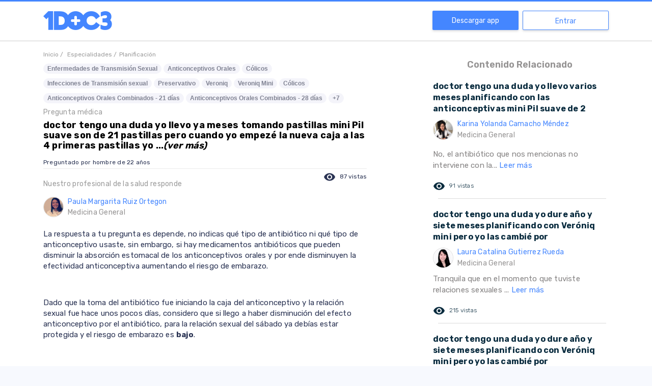

--- FILE ---
content_type: text/html; charset=utf-8
request_url: https://www.google.com/recaptcha/api2/aframe
body_size: 268
content:
<!DOCTYPE HTML><html><head><meta http-equiv="content-type" content="text/html; charset=UTF-8"></head><body><script nonce="xxRoPd9IEhJkx-Ww3-VpQQ">/** Anti-fraud and anti-abuse applications only. See google.com/recaptcha */ try{var clients={'sodar':'https://pagead2.googlesyndication.com/pagead/sodar?'};window.addEventListener("message",function(a){try{if(a.source===window.parent){var b=JSON.parse(a.data);var c=clients[b['id']];if(c){var d=document.createElement('img');d.src=c+b['params']+'&rc='+(localStorage.getItem("rc::a")?sessionStorage.getItem("rc::b"):"");window.document.body.appendChild(d);sessionStorage.setItem("rc::e",parseInt(sessionStorage.getItem("rc::e")||0)+1);localStorage.setItem("rc::h",'1769144616113');}}}catch(b){}});window.parent.postMessage("_grecaptcha_ready", "*");}catch(b){}</script></body></html>